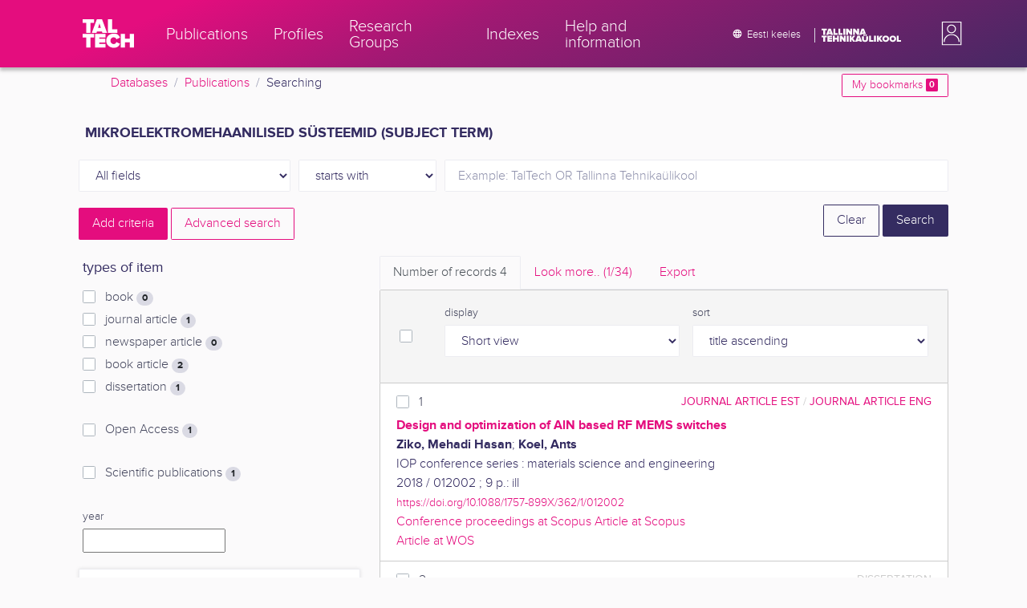

--- FILE ---
content_type: text/html; charset=utf-8
request_url: https://ws.lib.ttu.ee/publikatsioonid/en/Publ/Search/Index?RegisterId=154575
body_size: 14968
content:
<!DOCTYPE html>
<html lang="en">

<head>
    <meta charset="utf-8" />
    <link rel="shortcut icon" href="/publikatsioonid/Content/Images/favicon.ico" />
    <meta name="viewport" content="width=device-width, initial-scale=1.0" />
    <title>Searching - TalTech Research Portal</title>
    <link href="/publikatsioonid/Content/Css/taltech.min.css" rel="stylesheet" />
    <link href="/publikatsioonid/Content/css/css-bundle?v=v56d3YphUyD-OcndAzW0ELvXks37NTcPHfd1kaAQWbk1" rel="stylesheet"/>

    <link href="/publikatsioonid/Content/Plugins/colorbox/colorbox.css" rel="stylesheet" />



        <meta name="robots" content="noindex, follow" />


<!-- Google tag (gtag.js) --><script async src="https://www.googletagmanager.com/gtag/js?id=G-92G80HVD20"></script><script>window.dataLayer = window.dataLayer || [];function gtag(){dataLayer.push(arguments);}gtag('js', new Date());gtag('config', 'G-92G80HVD20');</script></head>
<body class="">
    <div id="wrap">
<header class="tt-mobile-header tt-header tt-header--mobile ">
    <div class="tt-mobile-header__inner">
        <button type="button" class="tt-mobile-header__toggle" id="mobile-header-nav-button">
            <span>Toggle navigation</span>
        </button>
        <div class="tt-mobile-header__brand">
            <a aria-current="page" class="tt-link tt-logo tt-logo--gradient tt-logo--md tt-link--active" target="_self" aria-label="TalTech" href="/publikatsioonid/">
                <span class="tt-link__content"><span class="tt-link__text"><svg xmlns="http://www.w3.org/2000/svg" viewBox="0 0 80 48" width="1em" height="1em"><defs><linearGradient id="logo_gradient" x1="33" y1="-5" x2="46" y2="53" gradientUnits="userSpaceOnUse"><stop offset="0" stop-color="#d263cc"></stop><stop offset="0.08" stop-color="#d051b7"></stop><stop offset="0.23" stop-color="#cd3596"></stop><stop offset="0.31" stop-color="#cc2a89"></stop><stop offset="0.49" stop-color="#cc2a89"></stop><stop offset="0.72" stop-color="#cc2a89"></stop><stop offset="0.85" stop-color="#bb398d"></stop><stop offset="0.87" stop-color="#b93b8d"></stop><stop offset="1" stop-color="#9d5c96"></stop></linearGradient></defs><path id="tt-logo-svg" fill="url(#logo_gradient)" d="M5.74 23.13V7.29H0V1.61h17.93v5.68h-5.71v15.84zm25.06 0l-.8-2.51h-7.7l-.77 2.51h-7.31l7.89-21.52h8.15l7.89 21.52zM26.18 8l-2.11 6.94h4.23zm13.14 15.13V1.61h6.48v15.84h8.11v5.68zM5.74 46V30.16H0v-5.68h17.93v5.68h-5.71V46zm13.67 0V24.48h16.24v5.68h-9.76v2.13h9.53V38h-9.53v2.35h9.76V46zm17.34-10.74c0-6.65 5.07-11.14 11.77-11.14a10 10 0 019.72 6.27L52.66 33a4.54 4.54 0 00-4.14-3.13 5.14 5.14 0 00-5.2 5.39 5.14 5.14 0 005.2 5.39 4.55 4.55 0 004.14-3.13l5.58 2.58a10.09 10.09 0 01-9.72 6.29c-6.7 0-11.77-4.52-11.77-11.13zM73.52 46v-8.22h-7.67V46h-6.48V24.48h6.48v7.62h7.67v-7.62H80V46z"></path></svg></span></span>
            </a>
        </div>
        <div>
            <div class="tt-search" style="width: 2rem">
                
                
            </div>
        </div>
    </div>
    <div role="dialog" class="tt-mobile-header__nav" id="mobile-header-nav">
        <div class="tt-mobile-dropdown">
            <ul class="tt-mobile-dropdown__nav">
                <li>
                    <a class="tt-link tt-link--styled tt-mobile-dropdown__link" label="Publications" target="_self" href="/publikatsioonid/en/Publ/Search/Index">
                        <span class="tt-link__content"><span class="tt-link__text">Publications</span></span>
                    </a>
                </li>
                <li>
                    <a class="tt-link tt-link--styled tt-mobile-dropdown__link" label="Profiles" target="_self" href="/publikatsioonid/en/ISIK?ItemTypes=8">
                        <span class="tt-link__content"><span class="tt-link__text">Profiles</span></span>
                    </a>
                </li>
                <li>
                    <a class="tt-link tt-link--styled tt-mobile-dropdown__link" label="Research Groups" target="_self" href="/publikatsioonid/en/ISIK?ItemTypes=9">
                        <span class="tt-link__content"><span class="tt-link__text">Research Groups</span></span>
                    </a>
                </li>
                <li>
                    <a class="tt-link tt-link--styled tt-mobile-dropdown__link" label="Indexes" target="_self" href="/publikatsioonid/en/Publ/Register">
                        <span class="tt-link__content"><span class="tt-link__text">Indexes</span></span>
                    </a>
                </li>
                <li>
                    <a class="tt-link tt-link--styled tt-mobile-dropdown__link" label="Help and information" target="_self" href="/publikatsioonid/en/Publ/home/Faq">
                        <span class="tt-link__content"><span class="tt-link__text">Help and information</span></span>
                    </a>
                </li>
                <li>

                            <a href="/publikatsioonid/et/Publ/Search/Index?RegisterId=154575" class="tt-btn tt-profile__link btn btn-link">
                                <span class="tt-icon tt-icon--padding-right tt-icon--padding-md">
                                    <svg width="1em" height="1em" viewBox="0 0 24 24" xmlns="http://www.w3.org/2000/svg" class="tt-icon__svg">
                                        <path d="M12.004 4C16.424 4 20 7.58 20 12s-3.576 8-7.996 8a8.001 8.001 0 110-16zM12 5.628A11.079 11.079 0 0010.472 8.8h3.056A11.079 11.079 0 0012 5.628zm6.192 7.972A6.403 6.403 0 0018.4 12c0-.552-.076-1.088-.208-1.6h-2.7c.064.524.108 1.056.108 1.6s-.044 1.076-.112 1.6h2.704zm-.652 1.6h-2.36c-.26 1-.624 1.96-1.104 2.852A6.413 6.413 0 0017.54 15.2zm-2.36-6.4h2.36a6.413 6.413 0 00-3.464-2.852c.48.892.844 1.852 1.104 2.852zM12 18.372a11.293 11.293 0 001.528-3.172h-3.056A11.293 11.293 0 0012 18.372zM10.128 13.6h3.744c.076-.524.128-1.056.128-1.6s-.052-1.076-.128-1.6h-3.744A11.116 11.116 0 0010 12c0 .544.052 1.076.128 1.6zM6.464 8.8h2.36c.26-1 .624-1.96 1.104-2.848A6.406 6.406 0 006.464 8.8zm3.46 9.248A12.782 12.782 0 018.82 15.2H6.46a6.435 6.435 0 003.464 2.848zM8.512 13.6A13.153 13.153 0 018.4 12c0-.544.044-1.076.112-1.6h-2.7A6.404 6.404 0 005.6 12c0 .552.076 1.088.212 1.6h2.7z"></path>
                                    </svg>
                                </span>
                                <span class="btn__content">
                                    <span class="btn__text">Eesti keeles</span>
                                </span>
                            </a>
                </li>
            </ul>
            <div class="tt-profile tt-profile--open">
                <div class="tt-profile__nav">
                        <div class="tt-profile__actions">
                            <a href="/publikatsioonid/Intranet/Authenticate" class="tt-btn tt-profile__link btn btn-link">
                                <span class="tt-icon tt-icon--padding-right tt-icon--padding-md">
                                    <svg width="1em" height="1em" viewBox="0 0 24 24" xmlns="http://www.w3.org/2000/svg" class="tt-icon__svg"><path d="M14.905 15.889v1.555c0 .413-.16.809-.447 1.1a1.508 1.508 0 01-1.077.456H6.524c-.404 0-.792-.164-1.078-.456a1.572 1.572 0 01-.446-1.1V6.556c0-.413.16-.809.446-1.1A1.508 1.508 0 016.524 5h6.857c.404 0 .792.164 1.077.456.286.291.447.687.447 1.1V8.11H13.38V6.556H6.524v10.888h6.857V15.89h1.524zm1.905-8.167l-1.078 1.1 2.351 2.4h-7.75v1.556h7.75l-2.35 2.4 1.076 1.1L21 12l-4.19-4.278z"></path></svg>
                                </span><span class="btn__content"><span class="btn__text">Intranet</span></span>
                            </a>
                        </div>
                </div>
            </div>
        </div>
    </div>
</header>


<header class="tt-desktop-header tt-header tt-header--desktop">
    <nav class="tt-level2">
        <div class="tt-level2__inner">
            <div class="tt-level2__brand">
                <a aria-current="page" class="tt-link tt-logo tt-logo--white tt-logo--sm" target="_self" aria-label="TalTech" href="/publikatsioonid">
                    <span class="tt-link__content"><span class="tt-link__text"><svg xmlns="http://www.w3.org/2000/svg" viewBox="0 0 80 48" width="1em" height="1em"><defs><linearGradient id="logo_gradient" x1="33" y1="-5" x2="46" y2="53" gradientUnits="userSpaceOnUse"><stop offset="0" stop-color="#d263cc"></stop><stop offset="0.08" stop-color="#d051b7"></stop><stop offset="0.23" stop-color="#cd3596"></stop><stop offset="0.31" stop-color="#cc2a89"></stop><stop offset="0.49" stop-color="#cc2a89"></stop><stop offset="0.72" stop-color="#cc2a89"></stop><stop offset="0.85" stop-color="#bb398d"></stop><stop offset="0.87" stop-color="#b93b8d"></stop><stop offset="1" stop-color="#9d5c96"></stop></linearGradient></defs><path id="tt-logo-svg" fill="url(#logo_gradient)" d="M5.74 23.13V7.29H0V1.61h17.93v5.68h-5.71v15.84zm25.06 0l-.8-2.51h-7.7l-.77 2.51h-7.31l7.89-21.52h8.15l7.89 21.52zM26.18 8l-2.11 6.94h4.23zm13.14 15.13V1.61h6.48v15.84h8.11v5.68zM5.74 46V30.16H0v-5.68h17.93v5.68h-5.71V46zm13.67 0V24.48h16.24v5.68h-9.76v2.13h9.53V38h-9.53v2.35h9.76V46zm17.34-10.74c0-6.65 5.07-11.14 11.77-11.14a10 10 0 019.72 6.27L52.66 33a4.54 4.54 0 00-4.14-3.13 5.14 5.14 0 00-5.2 5.39 5.14 5.14 0 005.2 5.39 4.55 4.55 0 004.14-3.13l5.58 2.58a10.09 10.09 0 01-9.72 6.29c-6.7 0-11.77-4.52-11.77-11.13zM73.52 46v-8.22h-7.67V46h-6.48V24.48h6.48v7.62h7.67v-7.62H80V46z"></path></svg></span></span>
                </a>
            </div>
            <div class="tt-level2__nav">
                    <div class="tt-level2__item">
                        <a class="tt-link tt-link--styled tt-level2__link" label="Publications" target="_self" href="/publikatsioonid/en/Publ/Search/Index">
                            <span class="tt-link__content"><span class="tt-link__text">Publications</span></span>
                        </a>
                    </div>
                    <div class="tt-level2__item">
                        <a class="tt-link tt-link--styled tt-level2__link" label="Profiles" target="_self" href="/publikatsioonid/en/ISIK?ItemTypes=8">
                            <span class="tt-link__content"><span class="tt-link__text">Profiles</span></span>
                        </a>
                    </div>
                    <div class="tt-level2__item">
                        <a class="tt-link tt-link--styled tt-level2__link" label="Research Groups" target="_self" href="/publikatsioonid/en/ISIK?ItemTypes=9">
                            <span class="tt-link__content"><span class="tt-link__text">Research Groups</span></span>
                        </a>
                    </div>
                    <div class="tt-level2__item">
                        <a class="tt-link tt-link--styled tt-level2__link" label="Indexes" target="_self" href="/publikatsioonid/en/Publ/Register">
                            <span class="tt-link__content"><span class="tt-link__text">Indexes</span></span>
                        </a>
                    </div>
                    <div class="tt-level2__item">
                        <a class="tt-link tt-link--styled tt-level2__link" label="Help and information" target="_self" href="/publikatsioonid/en/Publ/Home/Faq">
                            <span class="tt-link__content"><span class="tt-link__text">Help and information</span></span>
                        </a>
                    </div>
            </div>
            <div class="tt-level2__brand-long">
                <div class="language-selection">

                            <a href="/publikatsioonid/et/Publ/Search/Index?RegisterId=154575" rel="alternate" hreflang="et" class="tt-btn tt-profile__link btn btn-link text-white">
                                <span class="tt-icon tt-icon--padding-right tt-icon--padding-md">
                                    <svg width="1em" height="1em" viewBox="0 0 24 24" xmlns="http://www.w3.org/2000/svg" class="tt-icon__svg"><path d="M12.004 4C16.424 4 20 7.58 20 12s-3.576 8-7.996 8a8.001 8.001 0 110-16zM12 5.628A11.079 11.079 0 0010.472 8.8h3.056A11.079 11.079 0 0012 5.628zm6.192 7.972A6.403 6.403 0 0018.4 12c0-.552-.076-1.088-.208-1.6h-2.7c.064.524.108 1.056.108 1.6s-.044 1.076-.112 1.6h2.704zm-.652 1.6h-2.36c-.26 1-.624 1.96-1.104 2.852A6.413 6.413 0 0017.54 15.2zm-2.36-6.4h2.36a6.413 6.413 0 00-3.464-2.852c.48.892.844 1.852 1.104 2.852zM12 18.372a11.293 11.293 0 001.528-3.172h-3.056A11.293 11.293 0 0012 18.372zM10.128 13.6h3.744c.076-.524.128-1.056.128-1.6s-.052-1.076-.128-1.6h-3.744A11.116 11.116 0 0010 12c0 .544.052 1.076.128 1.6zM6.464 8.8h2.36c.26-1 .624-1.96 1.104-2.848A6.406 6.406 0 006.464 8.8zm3.46 9.248A12.782 12.782 0 018.82 15.2H6.46a6.435 6.435 0 003.464 2.848zM8.512 13.6A13.153 13.153 0 018.4 12c0-.544.044-1.076.112-1.6h-2.7A6.404 6.404 0 005.6 12c0 .552.076 1.088.212 1.6h2.7z"></path></svg>
                                </span><span class="btn__content"><span class="btn__text text-nowrap">Eesti keeles</span></span>
                            </a>
                </div>
                <div class="d-none d-lg-inline-block">
                    <svg viewBox="0 0 108 18" xmlns="http://www.w3.org/2000/svg" width="6.75em" height="1.125em"><path d="M2.244 8.325v-6.13H0V0h7.012v2.195H4.78v6.13H2.244zm10.502 0l-.301-.975H9.432l-.3.975H6.25L9.336 0h3.202l3.086 8.325h-2.878zM10.94 2.469l-.842 2.692h1.655l-.813-2.692zm5.13 5.856V0h2.533v6.13h3.173v2.195H16.07zm6.72 0V0h2.536v6.13h3.173v2.195H22.79zM32.047 0h-2.533v8.325h2.533V0zm6.976 8.325l-3.086-4.218v4.218h-2.533V0h2.607l2.91 3.944V0h2.536v8.325h-2.434zm9.407 0l-3.086-4.218v4.218h-2.532V0h2.609l2.91 3.944V0h2.533v8.325h-2.433zm9.071-.975h-3.013l-.3.975h-2.883L54.392 0h3.202l2.73 7.366-2.823-.016zm-1.505-4.881l-.83 2.692h1.656l-.826-2.692zM2.244 17.85v-6.13H0V9.525h7.012v2.195H4.78v6.13H2.245zm5.671 0V9.525h6.349v2.195h-3.817v.826h3.727v2.195h-3.727v.91h3.817v2.199h-6.35zm13.009 0v-3.183h-3v3.183H15.39V9.525h2.533v2.947h3V9.525h2.533v8.325h-2.533zm9.506 0l-3.087-4.218v4.218h-2.532V9.525h2.61l2.91 3.945V9.525h2.532v8.325H30.43zm6.32-8.324h-2.533v8.324h2.533V9.526zm6.238 8.324l-1.883-2.934-.464.624v2.31h-2.533V9.525h2.533v3.12l2.196-3.12h3.1l-3.164 3.868 3.301 4.457h-3.086z" fill="#FBFAFB"></path><path d="M52.106 17.85l-.301-.975h-3.01l-.3.975h-2.882l3.083-8.325h3.202l3.083 8.325h-2.875zM50.3 11.994l-.82 2.686h1.659l-.839-2.686zm4.623 2.434v-3.97h2.562v3.884c0 .8.525 1.434 1.565 1.434s1.556-.637 1.556-1.434v-3.884h2.562v3.957c0 2.074-1.303 3.584-4.127 3.584s-4.118-1.51-4.118-3.571zm2.82-4.46a1.121 1.121 0 01-1.032-.687 1.106 1.106 0 01.244-1.212 1.12 1.12 0 011.824 1.217 1.1 1.1 0 01-1.035.682zm2.71 0a1.122 1.122 0 01-1.024-.696 1.106 1.106 0 01.252-1.208 1.12 1.12 0 011.817 1.224 1.1 1.1 0 01-.613.602 1.113 1.113 0 01-.432.078zm4.095 7.882V9.525h2.536v6.127h3.173v2.198h-5.709zm9.257-8.324h-2.533v8.324h2.533V9.526zm6.236 8.324l-1.883-2.934-.464.624v2.31h-2.533V9.525h2.533v3.12l2.193-3.12h3.1l-3.16 3.868 3.297 4.457h-3.083z" fill="#FBFAFB"></path><path d="M82.626 13.693c0-2.549 1.995-4.304 4.579-4.304 2.583 0 4.578 1.746 4.578 4.304S89.788 18 87.205 18c-2.584 0-4.579-1.749-4.579-4.307zm6.586 0c0-1.16-.79-2.083-2.007-2.083s-2.008.923-2.008 2.083.79 2.084 2.008 2.084c1.216 0 2.007-.924 2.007-2.084zm3.022 0c0-2.549 1.995-4.304 4.579-4.304 2.583 0 4.579 1.746 4.579 4.304S99.396 18 96.812 18c-2.583 0-4.578-1.749-4.578-4.307zm6.583 0c0-1.16-.788-2.083-2.005-2.083-1.216 0-2.007.923-2.007 2.083s.79 2.084 2.007 2.084 2.005-.924 2.005-2.084zm3.473 4.157V9.525h2.535v6.127h3.173v2.198h-5.708z" fill="#FBFAFB"></path></svg>
                </div>
            </div>
            <div class="tt-profile">

    <div role="button" tabindex="0" class="tt-profile__user" aria-haspopup="true" aria-expanded="false" id="intranet-menu-link" data-toggle="collapse" href="#intranet-menu">
        <div class="tt-profile__names d-md-none d-lg-block">
            <p class="tt-profile__first-name"></p>
            <p class="tt-profile__last-name"></p>
        </div>
        <div class="tt-profile__avatar"><img alt="" role="presentation" src="/publikatsioonid/Content/css/avatar_placeholder.svg" class="tt-profile__img"></div>
    </div>
    <div class="tt-profile__nav collapse collapsed" id="intranet-menu">
        <div class="tt-profile__actions">
            <a href="/publikatsioonid/Intranet/Authenticate" class="tt-btn tt-profile__link btn btn-link">
                <span class="tt-icon tt-icon--padding-right tt-icon--padding-md">
                    <svg width="1em" height="1em" viewBox="0 0 24 24" xmlns="http://www.w3.org/2000/svg" class="tt-icon__svg"><path d="M14.905 15.889v1.555c0 .413-.16.809-.447 1.1a1.508 1.508 0 01-1.077.456H6.524c-.404 0-.792-.164-1.078-.456a1.572 1.572 0 01-.446-1.1V6.556c0-.413.16-.809.446-1.1A1.508 1.508 0 016.524 5h6.857c.404 0 .792.164 1.077.456.286.291.447.687.447 1.1V8.11H13.38V6.556H6.524v10.888h6.857V15.89h1.524zm1.905-8.167l-1.078 1.1 2.351 2.4h-7.75v1.556h7.75l-2.35 2.4 1.076 1.1L21 12l-4.19-4.278z"></path></svg>
                </span>
                <span class="btn__content">
                    <span class="btn__text">Intranet</span>
                </span>
            </a>
        </div>
    </div>

            </div>
        </div>
    </nav>
        <div class="container">
            <div class="row">
                <div class="col">
                    <div class="row breadcrumb-bar">
                        <div class="breadcrumb col">
                                    <div class="breadcrumb-item"><a href="/publikatsioonid/en/Publ">Databases</a></div>
                                    <div class="breadcrumb-item"><a href="/publikatsioonid/en/Publ/Search/Index">Publications</a></div>
                                    <div class="breadcrumb-item">Searching</div>
                        </div>
                    </div>
                </div>
                <div class="col-2 text-right">
                    <div class="mt-2">
                        <a class="btn btn-sm btn-outline-secondary"
                           href="/publikatsioonid/en/Publ/Search/Index?BookmarkLimit=True">
                            My bookmarks
                            <span class="badge badge-secondary" id="bookmark-count">0</span>
                        </a>
                    </div>
                </div>
            </div>

        </div>
</header>

        <main role="main">
            

<div class="container">

    <form id="search-form" data-stats-url="/publikatsioonid/en/Publ/Search/Statistics">
    <div class="p-2 list-heading">
        <h3>mikroelektromehaanilised süsteemid (subject term)</h3>
        <input data-val="true" data-val-number="The field RegisterId must be a number." id="RegisterId" name="RegisterId" type="hidden" value="154575" />
    </div>



<input type="hidden" id="autocomplete-url" value="/publikatsioonid/en/Publ/Search/Autocomplete" />
    <div class="form-row  ">
        <div class="form-group  col-sm-3 col-12 js-field-filter">
            <select class="form-control  js-field" name="Field">
                <option value="00">All fields</option>
                    <option value="S11" >Source search</option>
                    <option value="S1" >Author search</option>
                    <option value="S3" >Subject term search</option>
                    <option value="S2" >Title search</option>
                            </select>
        </div>



        <div class="form-group col-sm-2 d-none d-sm-block">
            <select class="form-control" name="Match">
                    <option value="0" selected>starts with</option>
                    <option value="1" >containes</option>
                    <option value="3" >exact match</option>
            </select>
        </div>
        <div class="form-group col-sm-7 col-12">
            <div class="input-group">
                <input type="search" name="Query" placeholder="Example: TalTech OR Tallinna Tehnika&#252;likool" class="form-control js-typeahead" data-provide="typeahead" autocomplete="off" />
            </div>

        </div>
    </div>
    <div class="form-row   js-search collapse">
        <div class="form-group  col-sm-3 col-12 js-field-filter">
            <select class="form-control  js-field" name="Field">
                <option value="00">All fields</option>
                    <option value="S11" >Source search</option>
                    <option value="S1" >Author search</option>
                    <option value="S3" >Subject term search</option>
                    <option value="S2" >Title search</option>
                            </select>
        </div>



        <div class="form-group col-sm-2 d-none d-sm-block">
            <select class="form-control" name="Match">
                    <option value="0" selected>starts with</option>
                    <option value="1" >containes</option>
                    <option value="3" >exact match</option>
            </select>
        </div>
        <div class="form-group col-sm-7 col-12">
            <div class="input-group">
                <input type="search" name="Query" placeholder="Example: TalTech OR Tallinna Tehnika&#252;likool" class="form-control js-typeahead" data-provide="typeahead" autocomplete="off" />
                    <div class="input-group-append">
                        <span class="btn btn-secondary js-search-remove">
                            &#8212;
                        </span>
                    </div>
            </div>

        </div>
    </div>
    <div class="form-row   js-search collapse">
        <div class="form-group  col-sm-3 col-12 js-field-filter">
            <select class="form-control  js-field" name="Field">
                <option value="00">All fields</option>
                    <option value="S11" >Source search</option>
                    <option value="S1" >Author search</option>
                    <option value="S3" >Subject term search</option>
                    <option value="S2" >Title search</option>
                            </select>
        </div>



        <div class="form-group col-sm-2 d-none d-sm-block">
            <select class="form-control" name="Match">
                    <option value="0" selected>starts with</option>
                    <option value="1" >containes</option>
                    <option value="3" >exact match</option>
            </select>
        </div>
        <div class="form-group col-sm-7 col-12">
            <div class="input-group">
                <input type="search" name="Query" placeholder="Example: TalTech OR Tallinna Tehnika&#252;likool" class="form-control js-typeahead" data-provide="typeahead" autocomplete="off" />
                    <div class="input-group-append">
                        <span class="btn btn-secondary js-search-remove">
                            &#8212;
                        </span>
                    </div>
            </div>

        </div>
    </div>
    <div class="form-row   js-search collapse">
        <div class="form-group  col-sm-3 col-12 js-field-filter">
            <select class="form-control  js-field" name="Field">
                <option value="00">All fields</option>
                    <option value="S11" >Source search</option>
                    <option value="S1" >Author search</option>
                    <option value="S3" >Subject term search</option>
                    <option value="S2" >Title search</option>
                            </select>
        </div>



        <div class="form-group col-sm-2 d-none d-sm-block">
            <select class="form-control" name="Match">
                    <option value="0" selected>starts with</option>
                    <option value="1" >containes</option>
                    <option value="3" >exact match</option>
            </select>
        </div>
        <div class="form-group col-sm-7 col-12">
            <div class="input-group">
                <input type="search" name="Query" placeholder="Example: TalTech OR Tallinna Tehnika&#252;likool" class="form-control js-typeahead" data-provide="typeahead" autocomplete="off" />
                    <div class="input-group-append">
                        <span class="btn btn-secondary js-search-remove">
                            &#8212;
                        </span>
                    </div>
            </div>

        </div>
    </div>
    <div class="form-row   js-search collapse">
        <div class="form-group  col-sm-3 col-12 js-field-filter">
            <select class="form-control  js-field" name="Field">
                <option value="00">All fields</option>
                    <option value="S11" >Source search</option>
                    <option value="S1" >Author search</option>
                    <option value="S3" >Subject term search</option>
                    <option value="S2" >Title search</option>
                            </select>
        </div>



        <div class="form-group col-sm-2 d-none d-sm-block">
            <select class="form-control" name="Match">
                    <option value="0" selected>starts with</option>
                    <option value="1" >containes</option>
                    <option value="3" >exact match</option>
            </select>
        </div>
        <div class="form-group col-sm-7 col-12">
            <div class="input-group">
                <input type="search" name="Query" placeholder="Example: TalTech OR Tallinna Tehnika&#252;likool" class="form-control js-typeahead" data-provide="typeahead" autocomplete="off" />
                    <div class="input-group-append">
                        <span class="btn btn-secondary js-search-remove">
                            &#8212;
                        </span>
                    </div>
            </div>

        </div>
    </div>
<div class="form-row">
    <div class="form-group col-8">
        <span class="btn btn-secondary" id="js-search-expand">Add criteria</span>
            <a href="/publikatsioonid/en/Publ/Search/Advanced?RegisterId=154575">
                <span class="btn btn-outline-secondary my-1" id="js-search-expand">Advanced search</span>
            </a>
        <a href="#" class="d-inline d-md-none js-search-helpers-btn">
            <span class="btn btn-outline-secondary my-1">filter</span>
        </a>
    </div>
    <div class="form-group col-4 text-right">
        <span class="d-none d-sm-inline">
            <a href="/publikatsioonid/en/Publ/Search/Index" class="btn btn-outline-primary">Clear</a>
        </span>
        <input type="submit" class="btn btn-primary" value="Search" />
    </div>
</div>
        <div class="row">
            <div class="col-md-4 col-12 d-none d-md-block" id="search-helpers">
                <div class="text-right">
                    <button type="button" class="close d-block d-md-none js-search-helpers-btn" data-dismiss="modal" aria-label="Close">
                        <span aria-hidden="true">×</span>
                    </button>
                </div>


                <div class="filter form-group">
                    <h5>types of item</h5>
                        <div class="custom-checkbox custom-control">
                            <input class="custom-control-input" type="checkbox" value="1" id="ItemTypes_0" name="ItemTypes">
                            <label class="custom-control-label" for="ItemTypes_0">
                                book <span class="badge badge-pill badge-light" id="itemtype-stats-1">..</span>
                            </label>
                        </div>
                        <div class="custom-checkbox custom-control">
                            <input class="custom-control-input" type="checkbox" value="2" id="ItemTypes_1" name="ItemTypes">
                            <label class="custom-control-label" for="ItemTypes_1">
                                journal article <span class="badge badge-pill badge-light" id="itemtype-stats-2">..</span>
                            </label>
                        </div>
                        <div class="custom-checkbox custom-control">
                            <input class="custom-control-input" type="checkbox" value="3" id="ItemTypes_2" name="ItemTypes">
                            <label class="custom-control-label" for="ItemTypes_2">
                                newspaper article <span class="badge badge-pill badge-light" id="itemtype-stats-3">..</span>
                            </label>
                        </div>
                        <div class="custom-checkbox custom-control">
                            <input class="custom-control-input" type="checkbox" value="4" id="ItemTypes_3" name="ItemTypes">
                            <label class="custom-control-label" for="ItemTypes_3">
                                book article <span class="badge badge-pill badge-light" id="itemtype-stats-4">..</span>
                            </label>
                        </div>
                        <div class="custom-checkbox custom-control">
                            <input class="custom-control-input" type="checkbox" value="5" id="ItemTypes_4" name="ItemTypes">
                            <label class="custom-control-label" for="ItemTypes_4">
                                dissertation <span class="badge badge-pill badge-light" id="itemtype-stats-5">..</span>
                            </label>
                        </div>

                </div>



                <div class="filter form-group">
                    <div class="custom-checkbox custom-control">
                        <input class="custom-control-input js-delegate" type="checkbox" value="true" id="OpenAccessOnly" name="OpenAccessOnly" data-reference="#OpenAccessOnly_">
                        <label class="custom-control-label" for="OpenAccessOnly">
                            Open Access <span class="badge badge-pill badge-light" id="openaccess-stats">..</span>
                        </label>
                    </div>
                </div>

                <div class="filter form-group">
                    <div class="custom-checkbox custom-control">
                        <input class="custom-control-input" type="checkbox" value="true" id="ScientificPublication" name="ScientificPublication">
                        <label class="custom-control-label" for="ScientificPublication">
                            Scientific publications <span class="badge badge-pill badge-light" id="scientificpublication-stats">..</span>
                        </label>
                    </div>
                </div>

                <div class="filter form-group">
                    <div>
                        <label for="Year">
                            year
                        </label>
                        <br />
                        <input type="text" name="Year" id="Year" data-toggle="tooltip" data-html="true" data-placement="top" title="&lt;ul&gt;
	&lt;li&gt;
		List: &#39;2000,2005&#39;&lt;/li&gt;
	&lt;li&gt;
		Range: &#39;2000-2002&#39;&lt;/li&gt;
	&lt;li&gt;
		From: &#39;2000-&#39;&lt;/li&gt;
	&lt;li&gt;
		To: &#39;-2000&#39;&lt;/li&gt;
&lt;/ul&gt;
E.g. &#39;2002,2005,2010-2012&#39;" />

                    </div>
                </div>
                <div>
<div class="filter form-group card">
    <div class="card-body js-filter">
        <div class="card-title">
            <div class="row">
                <div class="col">
                    <a class="collapsed" data-toggle="collapse" href="#quick-filter-6">
                        year of publication
                        <span class="tt-icon">
                            <svg width="1em" height="1em" viewBox="0 0 24 24" xmlns="http://www.w3.org/2000/svg" class="tt-icon__svg">
                                <path fill-rule="evenodd" clip-rule="evenodd" d="M12 14.42l6.414-6.159a.941.941 0 011.326.024.92.92 0 01-.024 1.306L12 17 4.284 9.591a.92.92 0 01-.024-1.306.941.941 0 011.326-.024L12 14.421z"></path>
                            </svg>
                        </span>
                    </a>
                </div>

            </div>
        </div>
        <div class="js-quickregister collapse js-quickregister-show" id="quick-filter-6" data-url="/publikatsioonid/en/Publ/Search/GetRelatedRegister/6?RegisterId=154575">
                <div id="quick-filter-load-6">
                    <div class="Loading"></div>
                    Loading..
                </div>
        </div>
    </div>
</div><div class="filter form-group card">
    <div class="card-body js-filter">
        <div class="card-title">
            <div class="row">
                <div class="col">
                    <a class="collapsed" data-toggle="collapse" href="#quick-filter-1">
                        author
                        <span class="tt-icon">
                            <svg width="1em" height="1em" viewBox="0 0 24 24" xmlns="http://www.w3.org/2000/svg" class="tt-icon__svg">
                                <path fill-rule="evenodd" clip-rule="evenodd" d="M12 14.42l6.414-6.159a.941.941 0 011.326.024.92.92 0 01-.024 1.306L12 17 4.284 9.591a.92.92 0 01-.024-1.306.941.941 0 011.326-.024L12 14.421z"></path>
                            </svg>
                        </span>
                    </a>
                </div>

            </div>
        </div>
        <div class="js-quickregister collapse js-quickregister-show" id="quick-filter-1" data-url="/publikatsioonid/en/Publ/Search/GetRelatedRegister/1?RegisterId=154575">
                <div id="quick-filter-load-1">
                    <div class="Loading"></div>
                    Loading..
                </div>
        </div>
    </div>
</div><div class="filter form-group card">
    <div class="card-body js-filter">
        <div class="card-title">
            <div class="row">
                <div class="col">
                    <a class="collapsed" data-toggle="collapse" href="#quick-filter-15">
                        TalTech department
                        <span class="tt-icon">
                            <svg width="1em" height="1em" viewBox="0 0 24 24" xmlns="http://www.w3.org/2000/svg" class="tt-icon__svg">
                                <path fill-rule="evenodd" clip-rule="evenodd" d="M12 14.42l6.414-6.159a.941.941 0 011.326.024.92.92 0 01-.024 1.306L12 17 4.284 9.591a.92.92 0 01-.024-1.306.941.941 0 011.326-.024L12 14.421z"></path>
                            </svg>
                        </span>
                    </a>
                </div>

            </div>
        </div>
        <div class="js-quickregister collapse js-quickregister-show" id="quick-filter-15" data-url="/publikatsioonid/en/Publ/Search/GetRelatedRegister/15?RegisterId=154575">
                <div id="quick-filter-load-15">
                    <div class="Loading"></div>
                    Loading..
                </div>
        </div>
    </div>
</div><div class="filter form-group card">
    <div class="card-body js-filter">
        <div class="card-title">
            <div class="row">
                <div class="col">
                    <a class="collapsed" data-toggle="collapse" href="#quick-filter-11">
                        subject term
                        <span class="tt-icon">
                            <svg width="1em" height="1em" viewBox="0 0 24 24" xmlns="http://www.w3.org/2000/svg" class="tt-icon__svg">
                                <path fill-rule="evenodd" clip-rule="evenodd" d="M12 14.42l6.414-6.159a.941.941 0 011.326.024.92.92 0 01-.024 1.306L12 17 4.284 9.591a.92.92 0 01-.024-1.306.941.941 0 011.326-.024L12 14.421z"></path>
                            </svg>
                        </span>
                    </a>
                </div>

            </div>
        </div>
        <div class="js-quickregister collapse js-quickregister-show" id="quick-filter-11" data-url="/publikatsioonid/en/Publ/Search/GetRelatedRegister/11?RegisterId=154575">
                <div id="quick-filter-load-11">
                    <div class="Loading"></div>
                    Loading..
                </div>
        </div>
    </div>
</div><div class="filter form-group card">
    <div class="card-body js-filter">
        <div class="card-title">
            <div class="row">
                <div class="col">
                    <a class="collapsed" data-toggle="collapse" href="#quick-filter-12">
                        series
                        <span class="tt-icon">
                            <svg width="1em" height="1em" viewBox="0 0 24 24" xmlns="http://www.w3.org/2000/svg" class="tt-icon__svg">
                                <path fill-rule="evenodd" clip-rule="evenodd" d="M12 14.42l6.414-6.159a.941.941 0 011.326.024.92.92 0 01-.024 1.306L12 17 4.284 9.591a.92.92 0 01-.024-1.306.941.941 0 011.326-.024L12 14.421z"></path>
                            </svg>
                        </span>
                    </a>
                </div>

            </div>
        </div>
        <div class="js-quickregister collapse " id="quick-filter-12" data-url="/publikatsioonid/en/Publ/Search/GetRelatedRegister/12?RegisterId=154575">
                <div id="quick-filter-load-12">
                    <div class="Loading"></div>
                    Loading..
                </div>
        </div>
    </div>
</div><div class="filter form-group card">
    <div class="card-body js-filter">
        <div class="card-title">
            <div class="row">
                <div class="col">
                    <a class="collapsed" data-toggle="collapse" href="#quick-filter-13">
                        name of the person
                        <span class="tt-icon">
                            <svg width="1em" height="1em" viewBox="0 0 24 24" xmlns="http://www.w3.org/2000/svg" class="tt-icon__svg">
                                <path fill-rule="evenodd" clip-rule="evenodd" d="M12 14.42l6.414-6.159a.941.941 0 011.326.024.92.92 0 01-.024 1.306L12 17 4.284 9.591a.92.92 0 01-.024-1.306.941.941 0 011.326-.024L12 14.421z"></path>
                            </svg>
                        </span>
                    </a>
                </div>

            </div>
        </div>
        <div class="js-quickregister collapse " id="quick-filter-13" data-url="/publikatsioonid/en/Publ/Search/GetRelatedRegister/13?RegisterId=154575">
                <div id="quick-filter-load-13">
                    <div class="Loading"></div>
                    Loading..
                </div>
        </div>
    </div>
</div><div class="filter form-group card">
    <div class="card-body js-filter">
        <div class="card-title">
            <div class="row">
                <div class="col">
                    <a class="collapsed" data-toggle="collapse" href="#quick-filter-16">
                        keyword
                        <span class="tt-icon">
                            <svg width="1em" height="1em" viewBox="0 0 24 24" xmlns="http://www.w3.org/2000/svg" class="tt-icon__svg">
                                <path fill-rule="evenodd" clip-rule="evenodd" d="M12 14.42l6.414-6.159a.941.941 0 011.326.024.92.92 0 01-.024 1.306L12 17 4.284 9.591a.92.92 0 01-.024-1.306.941.941 0 011.326-.024L12 14.421z"></path>
                            </svg>
                        </span>
                    </a>
                </div>

            </div>
        </div>
        <div class="js-quickregister collapse " id="quick-filter-16" data-url="/publikatsioonid/en/Publ/Search/GetRelatedRegister/16?RegisterId=154575">
                <div id="quick-filter-load-16">
                    <div class="Loading"></div>
                    Loading..
                </div>
        </div>
    </div>
</div>                            <div class="form-group col-12 text-right">
                                <span class="d-none d-sm-inline">
                                    <a href="/publikatsioonid/en/Publ/Search/Index" class="btn btn-outline-primary">Clear</a>
                                </span>
                                <input type="submit" class="btn btn-primary" value="Search" />
                            </div>

                </div>
            </div>
            <div class="col ">
<div>
    <ul class="nav nav-tabs ml-2">
        <li class="nav-item">
            <a class="nav-link active" id="records-tab" data-toggle="tab" href="#records" role="tab" aria-controls="home" aria-selected="true">
                Number of records
                <span class="d-block d-sm-inline">
                    4
                </span>
            </a>
        </li>
        <li class="nav-item">
            <a class="nav-link " id="registers-tab" data-toggle="tab" href="#registers" role="tab" aria-controls="home" aria-selected="true">
                Look more..
                    <span class="d-block d-sm-inline">
                        (1/34)
                    </span>
            </a>
        </li>
        <li class="nav-item">
            <a class="nav-link " id="export-tab" data-toggle="tab" href="#export" role="tab" aria-controls="home" aria-selected="true">Export</a>
        </li>

    </ul>
    <div class="tab-content" id="itemTabContent">
        <div class="tab-pane show" id="export" role="tabpanel" aria-labelledby="contact-tab">
            <ul class="list-group">
                <li class="list-group-item" style="background-color: #f5f5f5">
                    <div class="font-weight-bold">
                        export all inquiry results
                            <span>(4)</span>
                    </div>
                </li>
                <li class="list-group-item">
                    <div class="row">
                        <div class="col-4">
                            <a href="/publikatsioonid/en/Publ/Search/Download/TXT?RegisterId=154575" rel="nofollow" class="btn btn-outline-dark btn-block">Save TXT fail</a>
                        </div>
                        <div class="col-4">
                            
                        </div>
                        <div class="col-4">
                            <a href="/publikatsioonid/en/Publ/Search/Print?RegisterId=154575" class="btn btn-outline-dark btn-block" rel="nofollow">print</a>
                        </div>
                    </div>
                </li>

                    <li class="list-group-item" style="background-color: #f5f5f5">
                        Open for editing with marked entries <a class="btn btn-sm btn-outline-secondary" rel="nofollow" href="/publikatsioonid/en/Publ/Search/Index?BookmarkLimit=True">my bookmarks</a>
                    </li>

            </ul>
        </div>
        <div class="tab-pane show active" id="records" role="tabpanel" aria-labelledby="contact-tab">
            <ul class="list-group item-list">
                <li class="list-group-item" style="background-color: #f5f5f5">
                    <div class="row p-1">
                        <div class="col-md-1 form-group d-none d-md-block mt-auto mb-auto">
                            <div class="custom-control custom-checkbox">
                                <input type="checkbox" class="custom-control-input" id="bookmark-all" data-url="/publikatsioonid/en/Publ/Personal/AddRemove" />
                                <label for="bookmark-all" class="custom-control-label"></label>
                            </div>
                        </div>

                        <div class="col">
                            <div class="form-group">
                                <label for="Display" class="pr-1">display</label>
                                <select class="form-control mr-3" id="Display" name="ViewMode">
                                        <option value="2" >Bibliographic view</option>
                                        <option value="7" selected>Short view</option>
                                </select>
                            </div>
                        </div>
                        <div class="col">
                            <div class="form-group">
                                <label for="Sort" class="pr-1">sort</label>
                                <select class="form-control" id="Sort" name="Sort">
                                        <option value="1" >author ascending</option>
                                        <option value="-1" >author descending</option>
                                        <option value="6" >year of publication ascending</option>
                                        <option value="-6" >year of publication descending</option>
                                        <option value="2" selected>title ascending</option>
                                        <option value="-2" >title descending</option>
                                </select>
                            </div>
                        </div>
                    </div>
                </li>

                    <li class="list-group-item item-view-7">
                        <div class="row">
                            <div class="col-4 d-md-block d-none">
                                <div class="custom-control custom-checkbox">
                                    <input type="checkbox"
                                           id="bookmark_1"
                                           class="custom-control-input js-bookmark"
                                           data-itemid="1ebba96e-092f-459d-847f-767db8dea1d0"
                                           value="/publikatsioonid/en/Publ/Personal/AddRemoveBookmark/1ebba96e-092f-459d-847f-767db8dea1d0"
                                            />
                                    <label for="bookmark_1" class="custom-control-label">1</label>
                                </div>
                            </div>
                            <div class="col-8 d-md-block d-none">
                                    <div class="item-val-itemtype">
                                        <a href="/publikatsioonid/en/Publ/Item/1ebba96e-092f-459d-847f-767db8dea1d0?langVersion=et" hreflang="et">journal article EST</a>
                                        / <a href="/publikatsioonid/en/Publ/Item/1ebba96e-092f-459d-847f-767db8dea1d0?langVersion=en" hreflang="en">journal article ENG</a>
                                    </div>
                            </div>
                        </div>
                        <div class="row">

                            <div class="col-12 col-md-10 pl-2">
	                            <div>
			                            <div class="row">
				                            <div class="col">
					                            <a href="/publikatsioonid/en/Publ/Item/1ebba96e-092f-459d-847f-767db8dea1d0"><span class=" item-val item-val-2  item-reg item-reg-2 ">Design and optimization of AlN based RF MEMS switches</span></a><span class=" item-val item-val-1  item-reg item-reg-1  item-reg item-reg-18 ">Ziko, Mehadi Hasan</span>; <span class=" item-val item-val-1  item-reg item-reg-1  item-reg item-reg-18 ">Koel, Ants</span><span class=" item-val item-val-23  item-reg item-reg-4 ">IOP conference series : materials science and engineering</span><span class=" item-val item-val-3  item-reg item-reg-6 ">2018</span> / <span class=" item-val item-val-16 ">012002 ; 9 p.: ill</span> <span class=" item-val item-val-18  item-reg item-reg-34 "><a href="https://doi.org/10.1088/1757-899X/362/1/012002" target ="_blank" >https://doi.org/10.1088/1757-899X/362/1/012002</a></span> <nolink /><span class=" item-val item-val-114 "><a href="https://www.scopus.com/sourceid/19700200831" target ="_blank" >Conference proceedings at Scopus</a></span> <span class=" item-val item-val-114 "><a href="https://www.scopus.com/record/display.uri?eid=2-s2.0-85050668333&origin=inward&txGid=86b6dc783475bdf8eeb104d4168c3041" target ="_blank" >Article at Scopus</a></span> <nolink /><span class=" item-val item-val-113 "><a href="https://www.webofscience.com/wos/woscc/full-record/WOS:000447159700002" target ="_blank" >Article at WOS</a></span>
				                            </div>
			                            </div>
			                            <div class="item-val-itemtype d-md-none d-block mt-2">
					                            <span>
						                            <a href="/publikatsioonid/en/Publ/Item/1ebba96e-092f-459d-847f-767db8dea1d0?langVersion=et" hreflang="et">journal article EST</a>
						                            / <a href="/publikatsioonid/en/Publ/Item/1ebba96e-092f-459d-847f-767db8dea1d0?langVersion=en" hreflang="en">journal article ENG</a>
					                            </span>
			                            </div>
	                            </div>
                            </div>
	                            <div class="col-12 col-md-2  pt-3">
		                            <span class="__dimensions_badge_embed__ float-right float-md-none" data-doi="10.1088/1757-899X/362/1/012002" data-hide-zero-citations="true" data-legend="hover-auto" data-style="small_circle"></span>
	                            </div>
                        </div>

                    </li>
                    <li class="list-group-item item-view-7">
                        <div class="row">
                            <div class="col-4 d-md-block d-none">
                                <div class="custom-control custom-checkbox">
                                    <input type="checkbox"
                                           id="bookmark_2"
                                           class="custom-control-input js-bookmark"
                                           data-itemid="a4a10bf1-3991-496a-9e38-09295159552d"
                                           value="/publikatsioonid/en/Publ/Personal/AddRemoveBookmark/a4a10bf1-3991-496a-9e38-09295159552d"
                                            />
                                    <label for="bookmark_2" class="custom-control-label">2</label>
                                </div>
                            </div>
                            <div class="col-8 d-md-block d-none">
                                    <div class="item-val-itemtype">
                                        dissertation
                                    </div>
                            </div>
                        </div>
                        <div class="row">

                            <div class="col-12 col-md-10 pl-2">
	                            <div>
			                            <div class="row">
				                            <div class="col">
					                            <a href="/publikatsioonid/en/Publ/Item/a4a10bf1-3991-496a-9e38-09295159552d"><span class=" item-val item-val-2  item-reg item-reg-2 ">Microheating solution for molecular diagnostics devices = Mikrosoojendamine molekulaardiagnostika seadistes</span></a><span class=" item-val item-val-1  item-reg item-reg-1  item-reg item-reg-18 ">Pardy, Tamas</span><span class=" item-val item-val-3  item-reg item-reg-6 ">2018</span> <span class=" item-val item-val-18 "><a href="https://digi.lib.ttu.ee/i/?9249" target ="_blank" >https://digi.lib.ttu.ee/i/?9249</a></span> <span class=" item-val item-val-18 "><a href="https://www.ester.ee/record=b4759173*est" target ="_blank" >https://www.ester.ee/record=b4759173*est</a></span>
				                            </div>
			                            </div>
			                            <div class="item-val-itemtype d-md-none d-block mt-2">
dissertation			                            </div>
	                            </div>
                            </div>
	                            <div class="col-12 col-md-2  pt-3">
		                            
	                            </div>
                        </div>

                    </li>
                    <li class="list-group-item item-view-7">
                        <div class="row">
                            <div class="col-4 d-md-block d-none">
                                <div class="custom-control custom-checkbox">
                                    <input type="checkbox"
                                           id="bookmark_3"
                                           class="custom-control-input js-bookmark"
                                           data-itemid="3f1cd76d-a40a-4b7c-a96f-76a54128ac15"
                                           value="/publikatsioonid/en/Publ/Personal/AddRemoveBookmark/3f1cd76d-a40a-4b7c-a96f-76a54128ac15"
                                            />
                                    <label for="bookmark_3" class="custom-control-label">3</label>
                                </div>
                            </div>
                            <div class="col-8 d-md-block d-none">
                                    <div class="item-val-itemtype">
                                        book article
                                    </div>
                            </div>
                        </div>
                        <div class="row">

                            <div class="col-12 col-md-10 pl-2">
	                            <div>
			                            <div class="row">
				                            <div class="col">
					                            <a href="/publikatsioonid/en/Publ/Item/3f1cd76d-a40a-4b7c-a96f-76a54128ac15"><span class=" item-val item-val-2  item-reg item-reg-2 ">Research of permanent magnet microfabrication technology and electromagnetic microdevices at Tallinn Technical University</span></a><span class=" item-val item-val-1  item-reg item-reg-1  item-reg item-reg-18 ">Kruusing, Arvi</span>; <span class=" item-val item-val-1  item-reg item-reg-1  item-reg item-reg-18 ">Podgurski, Vitali</span><span class=" item-val item-val-23  item-reg item-reg-4 ">Proceedings of the Third Micro Structure Workshop : March 24-25, 1998</span><span class=" item-val item-val-3  item-reg item-reg-6 ">1998</span> / <span class=" item-val item-val-16 ">p. 71-78</span>
				                            </div>
			                            </div>
			                            <div class="item-val-itemtype d-md-none d-block mt-2">
book article			                            </div>
	                            </div>
                            </div>
	                            <div class="col-12 col-md-2  pt-3">
		                            
	                            </div>
                        </div>

                    </li>
                    <li class="list-group-item item-view-7">
                        <div class="row">
                            <div class="col-4 d-md-block d-none">
                                <div class="custom-control custom-checkbox">
                                    <input type="checkbox"
                                           id="bookmark_4"
                                           class="custom-control-input js-bookmark"
                                           data-itemid="4455fe27-3424-415a-87a3-d68788a89fd0"
                                           value="/publikatsioonid/en/Publ/Personal/AddRemoveBookmark/4455fe27-3424-415a-87a3-d68788a89fd0"
                                            />
                                    <label for="bookmark_4" class="custom-control-label">4</label>
                                </div>
                            </div>
                            <div class="col-8 d-md-block d-none">
                                    <div class="item-val-itemtype">
                                        book article
                                    </div>
                            </div>
                        </div>
                        <div class="row">

                            <div class="col-12 col-md-10 pl-2">
	                            <div>
			                            <div class="row">
				                            <div class="col">
					                            <a href="/publikatsioonid/en/Publ/Item/4455fe27-3424-415a-87a3-d68788a89fd0"><span class=" item-val item-val-2  item-reg item-reg-2 ">Универсальный стенд для испытаний роторов микроэлектродвигателей</span></a><span class=" item-val item-val-1  item-reg item-reg-1  item-reg item-reg-18 ">Varik, J.</span>; <span class=" item-val item-val-1  item-reg item-reg-1  item-reg item-reg-18 ">Ritso, Aadu</span>; <span class=" item-val item-val-1  item-reg item-reg-1  item-reg item-reg-18 ">Randmer, Uudus</span><span class=" item-val item-val-23  item-reg item-reg-4 ">Машиностроение и строительство : XVI студенческая научно-техническая конференция вузов Прибалтики, Белорусской ССР и Калининградской области,        посвященная 100-летию со дня рождения В. И. Ленина : 20-25 апреля 1970 г. :        (тезисы докладов)</span><span class=" item-val item-val-3  item-reg item-reg-6 ">1970</span> / <span class=" item-val item-val-16 ">с. 25-26</span> <span class=" item-val item-val-18 "><a href="https://www.ester.ee/record=b1379481*est" target ="_blank" >https://www.ester.ee/record=b1379481*est</a></span>
				                            </div>
			                            </div>
			                            <div class="item-val-itemtype d-md-none d-block mt-2">
book article			                            </div>
	                            </div>
                            </div>
	                            <div class="col-12 col-md-2  pt-3">
		                            
	                            </div>
                        </div>

                    </li>
            </ul>

<div class="mt-3 pl-2">
    <div>
                <span>Number of records 4, displaying </span>
                    <span id="paging-range-output">
                        1 - 4
                    </span>

    </div>
    <div class="collapse" id="paging-range-collapse">
        <input type="range" class="custom-range" id="paging-range" min="0" value="0" max="0" data-pagesize="25" data-pagetotal="4"
               data-pagelink="/publikatsioonid/en/Publ/Search/Index?RegisterId=154575&" />
    </div>
</div>
<div>

</div>
        </div>
            <div class="tab-pane fade" id="registers" role="tabpanel" aria-labelledby="profile-tab">
                <div class="accordion list-registers" id="registers-menu">
                    <div class="card">
                            <div class="card-header">
                                <h5>
                                    <button id="registerbtn-11" data-register-id="11" class="btn btn-link btn-block text-left js-register" type="button" data-toggle="collapse" data-target="#registerlist-11" aria-expanded="true" aria-controls="collapseOne">
                                        <b>
                                            subject term
                                        </b>
                                        <span class="badge badge-light">34</span>

                                    </button>
                                </h5>
                            </div>
                            <div id="registerlist-11" class="collapse">
                                <div class="card-body">
                                    <ul class="list-group list-group-flush">
                                            <li class="list-group-item ">
                                                <span class="padding-5">1.</span>
                                                    <a href="/publikatsioonid/en/Publ/Register/Item/154575">mikroelektromehaanilised s&#252;steemid</a>
                                            </li>
                                            <li class="list-group-item list-group-item-light">
                                                <span class="padding-5">2.</span>
                                                    <a href="/publikatsioonid/en/Publ/Register/Item/97795">arukad s&#252;steemid</a>
                                            </li>
                                            <li class="list-group-item list-group-item-light">
                                                <span class="padding-5">3.</span>
                                                    <a href="/publikatsioonid/en/Publ/Register/Item/166583">avatud s&#252;steemid</a>
                                            </li>
                                            <li class="list-group-item list-group-item-light">
                                                <span class="padding-5">4.</span>
                                                    <a href="/publikatsioonid/en/Publ/Register/Item/116839">binaarsed s&#252;steemid</a>
                                            </li>
                                            <li class="list-group-item list-group-item-light">
                                                <span class="padding-5">5.</span>
                                                    <a href="/publikatsioonid/en/Publ/Register/Item/286447">biotundlikud s&#252;steemid</a>
                                            </li>
                                            <li class="list-group-item list-group-item-light">
                                                <span class="padding-5">6.</span>
                                                    <a href="/publikatsioonid/en/Publ/Register/Item/41907">diskreetsed s&#252;steemid</a>
                                            </li>
                                            <li class="list-group-item list-group-item-light">
                                                <span class="padding-5">7.</span>
                                                    <a href="/publikatsioonid/en/Publ/Register/Item/268177">disperssed s&#252;steemid</a>
                                            </li>
                                            <li class="list-group-item list-group-item-light">
                                                <span class="padding-5">8.</span>
                                                    <a href="/publikatsioonid/en/Publ/Register/Item/44739">d&#252;naamilised s&#252;steemid</a>
                                            </li>
                                            <li class="list-group-item list-group-item-light">
                                                <span class="padding-5">9.</span>
                                                    <a href="/publikatsioonid/en/Publ/Register/Item/381201">hajutavad s&#252;steemid</a>
                                            </li>
                                            <li class="list-group-item list-group-item-light">
                                                <span class="padding-5">10.</span>
                                                    <a href="/publikatsioonid/en/Publ/Register/Item/178267">heterogeensed s&#252;steemid</a>
                                            </li>
                                            <li class="list-group-item list-group-item-light">
                                                <span class="padding-5">11.</span>
                                                    <a href="/publikatsioonid/en/Publ/Register/Item/101875">inimene-masin-s&#252;steemid</a>
                                            </li>
                                            <li class="list-group-item list-group-item-light">
                                                <span class="padding-5">12.</span>
                                                    <a href="/publikatsioonid/en/Publ/Register/Item/121559">iseh&#228;&#228;lestuvad s&#252;steemid</a>
                                            </li>
                                            <li class="list-group-item list-group-item-light">
                                                <span class="padding-5">13.</span>
                                                    <a href="/publikatsioonid/en/Publ/Register/Item/119423">iseorganiseeruvad s&#252;steemid</a>
                                            </li>
                                            <li class="list-group-item list-group-item-light">
                                                <span class="padding-5">14.</span>
                                                    <a href="/publikatsioonid/en/Publ/Register/Item/180235">kaootilised s&#252;steemid</a>
                                            </li>
                                            <li class="list-group-item list-group-item-light">
                                                <span class="padding-5">15.</span>
                                                    <a href="/publikatsioonid/en/Publ/Register/Item/124927">klient-server-s&#252;steemid</a>
                                            </li>
                                            <li class="list-group-item list-group-item-light">
                                                <span class="padding-5">16.</span>
                                                    <a href="/publikatsioonid/en/Publ/Register/Item/139674">k&#252;berf&#252;&#252;sikalised s&#252;steemid</a>
                                            </li>
                                            <li class="list-group-item list-group-item-light">
                                                <span class="padding-5">17.</span>
                                                    <a href="/publikatsioonid/en/Publ/Register/Item/394752">lineaarsed s&#252;steemid</a>
                                            </li>
                                            <li class="list-group-item list-group-item-light">
                                                <span class="padding-5">18.</span>
                                                    <a href="/publikatsioonid/en/Publ/Register/Item/111374">mehaanilised s&#252;steemid</a>
                                            </li>
                                            <li class="list-group-item list-group-item-light">
                                                <span class="padding-5">19.</span>
                                                    <a href="/publikatsioonid/en/Publ/Register/Item/217180">mitmefaasilised s&#252;steemid</a>
                                            </li>
                                            <li class="list-group-item list-group-item-light">
                                                <span class="padding-5">20.</span>
                                                    <a href="/publikatsioonid/en/Publ/Register/Item/209195">mitmekomponentsed s&#252;steemid</a>
                                            </li>
                                            <li class="list-group-item list-group-item-light">
                                                <span class="padding-5">21.</span>
                                                    <a href="/publikatsioonid/en/Publ/Register/Item/266242">mitmem&#245;&#245;telised s&#252;steemid</a>
                                            </li>
                                            <li class="list-group-item list-group-item-light">
                                                <span class="padding-5">22.</span>
                                                    <a href="/publikatsioonid/en/Publ/Register/Item/105667">mitmem&#245;&#245;tmelised s&#252;steemid</a>
                                            </li>
                                            <li class="list-group-item list-group-item-light">
                                                <span class="padding-5">23.</span>
                                                    <a href="/publikatsioonid/en/Publ/Register/Item/41906">mittelineaarsed s&#252;steemid</a>
                                            </li>
                                            <li class="list-group-item list-group-item-light">
                                                <span class="padding-5">24.</span>
                                                    <a href="/publikatsioonid/en/Publ/Register/Item/121650">monotoonsed s&#252;steemid</a>
                                            </li>
                                            <li class="list-group-item list-group-item-light">
                                                <span class="padding-5">25.</span>
                                                    <a href="/publikatsioonid/en/Publ/Register/Item/122737">optilised s&#252;steemid</a>
                                            </li>
                                            <li class="list-group-item list-group-item-light">
                                                <span class="padding-5">26.</span>
                                                    <a href="/publikatsioonid/en/Publ/Register/Item/43529">poliitilised s&#252;steemid</a>
                                            </li>
                                            <li class="list-group-item list-group-item-light">
                                                <span class="padding-5">27.</span>
                                                    <a href="/publikatsioonid/en/Publ/Register/Item/105032">robustsed s&#252;steemid</a>
                                            </li>
                                            <li class="list-group-item list-group-item-light">
                                                <span class="padding-5">28.</span>
                                                    <a href="/publikatsioonid/en/Publ/Register/Item/113128">sotsiaalsed s&#252;steemid</a>
                                            </li>
                                            <li class="list-group-item list-group-item-light">
                                                <span class="padding-5">29.</span>
                                                    <a href="/publikatsioonid/en/Publ/Register/Item/100876">sotsiotehnilised s&#252;steemid</a>
                                            </li>
                                            <li class="list-group-item list-group-item-light">
                                                <span class="padding-5">30.</span>
                                                    <a href="/publikatsioonid/en/Publ/Register/Item/125001">spinn-s&#252;steemid</a>
                                            </li>
                                            <li class="list-group-item list-group-item-light">
                                                <span class="padding-5">31.</span>
                                                    <a href="/publikatsioonid/en/Publ/Register/Item/110386">suletud s&#252;steemid</a>
                                            </li>
                                            <li class="list-group-item list-group-item-light">
                                                <span class="padding-5">32.</span>
                                                    <a href="/publikatsioonid/en/Publ/Register/Item/162017">suured tehnoloogilised s&#252;steemid</a>
                                            </li>
                                            <li class="list-group-item list-group-item-light">
                                                <span class="padding-5">33.</span>
                                                    <a href="/publikatsioonid/en/Publ/Register/Item/44064">s&#252;steemid</a>
                                            </li>
                                            <li class="list-group-item list-group-item-light">
                                                <span class="padding-5">34.</span>
                                                    <a href="/publikatsioonid/en/Publ/Register/Item/368230">ternaarsed s&#252;steemid</a>
                                            </li>
                                    </ul>
                                </div>
                            </div>
                    </div>
                </div>
            </div>
    </div>
</div>

            </div>
        </div>

<div class="modal " tabindex="-1" role="dialog" id="modal-filter">
    <div class="modal-dialog modal-dialog-scrollable modal-xl" role="document">
        <div class="modal-content">
            <div class="modal-body">
                <div class="container-fluid">
                    <div class="row">
                        <div class="col-12 text-right">
                            <button type="button" class="close" data-dismiss="modal" aria-label="Close">
                                <span aria-hidden="true">&times;</span>
                            </button>
                        </div>
                    </div>
                    <div>
                        <div class="row">
                            <div class="col-12 col-md-5">
                                <div class="card mb-3">
                                    <div class="card-body">

                                        <div class="form-group">
                                            <input type="search" id="filter-search" placeholder=".." name="RelatedRegisterQuery" data-provide="typeahead" autocomplete="off" class="form-control js-typeahead-register" />
                                            <input type="hidden" id="filter-langid" value="6" />
                                        </div>
                                        <div class="form-group">
                                            <label for="match" class="pr-1">match</label>

                                            <select class="form-control" id="match" name="RelatedRegisterMatch">
                                                    <option value="0">starts with</option>
                                                    <option value="2">ends with</option>
                                                    <option value="1">containes</option>
                                            </select>
                                        </div>
                                        <div class="form-group">
                                            <label for="related-register-sort" class="pr-1">sort</label>
                                            <select class="form-control" id="related-register-sort" name="RelatedRegisterSort">
                                                    <option value="0">Relevance</option>
                                                    <option value="1">ascending</option>
                                                    <option value="2">descending</option>
                                            </select>
                                        </div>
                                        <input type="hidden" name="RelatedRegisterId" id="filter-register-id" />
                                        <div class="form-row">
                                            <div class="col-lg-9 col-md-12">
                                                <div class="dropdown">
                                                    <div class="btn btn-secondary dropdown-toggle btn-block text-left" data-toggle="dropdown" aria-haspopup="true" aria-expanded="false">
                                                        <div id="modal-filter-dropdown"></div>
                                                    </div>
                                                    <div class="dropdown-menu w-100" aria-labelledby="dropdownMenuButton">
                                                            <button type="button" data-register="6" class="dropdown-item text-left btn-secondary js-filter-type" id="modal-filter-type-6">year of publication</button>
                                                            <button type="button" data-register="1" class="dropdown-item text-left btn-secondary js-filter-type" id="modal-filter-type-1">author</button>
                                                            <button type="button" data-register="15" class="dropdown-item text-left btn-secondary js-filter-type" id="modal-filter-type-15">TalTech department</button>
                                                            <button type="button" data-register="11" class="dropdown-item text-left btn-secondary js-filter-type" id="modal-filter-type-11">subject term</button>
                                                            <button type="button" data-register="12" class="dropdown-item text-left btn-secondary js-filter-type" id="modal-filter-type-12">series</button>
                                                            <button type="button" data-register="13" class="dropdown-item text-left btn-secondary js-filter-type" id="modal-filter-type-13">name of the person</button>
                                                            <button type="button" data-register="16" class="dropdown-item text-left btn-secondary js-filter-type" id="modal-filter-type-16">keyword</button>
                                                    </div>
                                                </div>
                                            </div>
                                            <div class="col-lg-3 col">
                                                <input type="button" class="btn btn-primary mt-1 mt-lg-0 " id="filter-search-btn" data-url="/publikatsioonid/en/Publ/Search/RelatedRegisters" value="otsi" />
                                            </div>
                                        </div>

                                    </div>
                                </div>
                            </div>
                            <div class="col-12 col-md-7" id="filter-search-pages">
                                <div class="card card--no-shadow ">
                                    <div class="card-header py-0 px-0">
                                        <ul class="nav nav-tabs">
                                            <li class="nav-item">
                                                <a class="nav-link active js-collapse" data-toggle="collapse" data-target="#related-register-results" href="#">Otsing</a>
                                            </li>
                                            <li class="nav-item">
                                                <a class="nav-link js-collapse" data-toggle="collapse" data-target="#modal-filter-results" href="#">Valikud <span class="badge badge-pill badge-light" id="filter-selected-count">0</span></a>
                                            </li>
                                        </ul>
                                    </div>
                                    <!-- Loader -->
                                    <div id="related-register-load" class="Loading"></div>

                                    <div class="d-none collapse show" data-parent="#filter-search-pages" id="related-register-results">
                                        <!-- results -->
                                    </div>
                                    <div id="modal-filter-results" class="collapse" data-parent="#filter-search-pages">
                                            <div class="card js-register-group d-none card--no-shadow card--no-border">
                                                <div class="card-body">
                                                    <div class="card-title">
                                                        <div class="row">
                                                            <div class="col-12">
                                                                year of publication
                                                            </div>
                                                            <div class="col-12">
                                                                <div>
                                                                    <select class="form-control form-control-sm js-filter-match-select js-filter-match-select-6" data-register="6"
                                                                            data-toggle="tooltip" data-html="true" data-placement="left" title="PUBL_ilmumisaasta otsingut saad t&#228;psustada kasutades AND, OR, NOT">
                                                                            <option value="6-AND"
                                                                                    >
                                                                                AND
                                                                            </option>
                                                                            <option value="6-OR"
                                                                                     selected=&quot;selected&quot; >
                                                                                OR
                                                                            </option>
                                                                            <option value="6-NOT"
                                                                                    >
                                                                                NOT
                                                                            </option>
                                                                    </select>
                                                                </div>
                                                            </div>
                                                        </div>
                                                    </div>
                                                    <div class="card-text">
                                                        <div class="row js-register-group-item" id="filter-results-register-6">

                                                        </div>
                                                    </div>
                                                </div>
                                            </div>
                                            <div class="card js-register-group d-none card--no-shadow card--no-border">
                                                <div class="card-body">
                                                    <div class="card-title">
                                                        <div class="row">
                                                            <div class="col-12">
                                                                author
                                                            </div>
                                                            <div class="col-12">
                                                                <div>
                                                                    <select class="form-control form-control-sm js-filter-match-select js-filter-match-select-1" data-register="1"
                                                                            data-toggle="tooltip" data-html="true" data-placement="left" title="PUBL_autor otsingut saad t&#228;psustada kasutades AND, OR, NOT">
                                                                            <option value="1-AND"
                                                                                     selected=&quot;selected&quot; >
                                                                                AND
                                                                            </option>
                                                                            <option value="1-OR"
                                                                                    >
                                                                                OR
                                                                            </option>
                                                                            <option value="1-NOT"
                                                                                    >
                                                                                NOT
                                                                            </option>
                                                                    </select>
                                                                </div>
                                                            </div>
                                                        </div>
                                                    </div>
                                                    <div class="card-text">
                                                        <div class="row js-register-group-item" id="filter-results-register-1">

                                                        </div>
                                                    </div>
                                                </div>
                                            </div>
                                            <div class="card js-register-group d-none card--no-shadow card--no-border">
                                                <div class="card-body">
                                                    <div class="card-title">
                                                        <div class="row">
                                                            <div class="col-12">
                                                                TalTech department
                                                            </div>
                                                            <div class="col-12">
                                                                <div>
                                                                    <select class="form-control form-control-sm js-filter-match-select js-filter-match-select-15" data-register="15"
                                                                            data-toggle="tooltip" data-html="true" data-placement="left" title="PUBL_tt&#252;_struktuuri&#252;ksus otsingut saad t&#228;psustada kasutades AND, OR, NOT">
                                                                            <option value="15-AND"
                                                                                     selected=&quot;selected&quot; >
                                                                                AND
                                                                            </option>
                                                                            <option value="15-OR"
                                                                                    >
                                                                                OR
                                                                            </option>
                                                                            <option value="15-NOT"
                                                                                    >
                                                                                NOT
                                                                            </option>
                                                                    </select>
                                                                </div>
                                                            </div>
                                                        </div>
                                                    </div>
                                                    <div class="card-text">
                                                        <div class="row js-register-group-item" id="filter-results-register-15">

                                                        </div>
                                                    </div>
                                                </div>
                                            </div>
                                            <div class="card js-register-group d-none card--no-shadow card--no-border">
                                                <div class="card-body">
                                                    <div class="card-title">
                                                        <div class="row">
                                                            <div class="col-12">
                                                                subject term
                                                            </div>
                                                            <div class="col-12">
                                                                <div>
                                                                    <select class="form-control form-control-sm js-filter-match-select js-filter-match-select-11" data-register="11"
                                                                            data-toggle="tooltip" data-html="true" data-placement="left" title="PUBL_m&#228;rks&#245;na otsingut saad t&#228;psustada kasutades AND, OR, NOT">
                                                                            <option value="11-AND"
                                                                                     selected=&quot;selected&quot; >
                                                                                AND
                                                                            </option>
                                                                            <option value="11-OR"
                                                                                    >
                                                                                OR
                                                                            </option>
                                                                            <option value="11-NOT"
                                                                                    >
                                                                                NOT
                                                                            </option>
                                                                    </select>
                                                                </div>
                                                            </div>
                                                        </div>
                                                    </div>
                                                    <div class="card-text">
                                                        <div class="row js-register-group-item" id="filter-results-register-11">

                                                        </div>
                                                    </div>
                                                </div>
                                            </div>
                                            <div class="card js-register-group d-none card--no-shadow card--no-border">
                                                <div class="card-body">
                                                    <div class="card-title">
                                                        <div class="row">
                                                            <div class="col-12">
                                                                series
                                                            </div>
                                                            <div class="col-12">
                                                                <div>
                                                                    <select class="form-control form-control-sm js-filter-match-select js-filter-match-select-12" data-register="12"
                                                                            data-toggle="tooltip" data-html="true" data-placement="left" title="PUBL_seeria_sari otsingut saad t&#228;psustada kasutades AND, OR, NOT">
                                                                            <option value="12-AND"
                                                                                     selected=&quot;selected&quot; >
                                                                                AND
                                                                            </option>
                                                                            <option value="12-OR"
                                                                                    >
                                                                                OR
                                                                            </option>
                                                                            <option value="12-NOT"
                                                                                    >
                                                                                NOT
                                                                            </option>
                                                                    </select>
                                                                </div>
                                                            </div>
                                                        </div>
                                                    </div>
                                                    <div class="card-text">
                                                        <div class="row js-register-group-item" id="filter-results-register-12">

                                                        </div>
                                                    </div>
                                                </div>
                                            </div>
                                            <div class="card js-register-group d-none card--no-shadow card--no-border">
                                                <div class="card-body">
                                                    <div class="card-title">
                                                        <div class="row">
                                                            <div class="col-12">
                                                                name of the person
                                                            </div>
                                                            <div class="col-12">
                                                                <div>
                                                                    <select class="form-control form-control-sm js-filter-match-select js-filter-match-select-13" data-register="13"
                                                                            data-toggle="tooltip" data-html="true" data-placement="left" title="PUBL_tema_kohta otsingut saad t&#228;psustada kasutades AND, OR, NOT">
                                                                            <option value="13-AND"
                                                                                     selected=&quot;selected&quot; >
                                                                                AND
                                                                            </option>
                                                                            <option value="13-OR"
                                                                                    >
                                                                                OR
                                                                            </option>
                                                                            <option value="13-NOT"
                                                                                    >
                                                                                NOT
                                                                            </option>
                                                                    </select>
                                                                </div>
                                                            </div>
                                                        </div>
                                                    </div>
                                                    <div class="card-text">
                                                        <div class="row js-register-group-item" id="filter-results-register-13">

                                                        </div>
                                                    </div>
                                                </div>
                                            </div>
                                            <div class="card js-register-group d-none card--no-shadow card--no-border">
                                                <div class="card-body">
                                                    <div class="card-title">
                                                        <div class="row">
                                                            <div class="col-12">
                                                                keyword
                                                            </div>
                                                            <div class="col-12">
                                                                <div>
                                                                    <select class="form-control form-control-sm js-filter-match-select js-filter-match-select-16" data-register="16"
                                                                            data-toggle="tooltip" data-html="true" data-placement="left" title="PUBL_v&#245;tmes&#245;na otsingut saad t&#228;psustada kasutades AND, OR, NOT">
                                                                            <option value="16-AND"
                                                                                     selected=&quot;selected&quot; >
                                                                                AND
                                                                            </option>
                                                                            <option value="16-OR"
                                                                                    >
                                                                                OR
                                                                            </option>
                                                                            <option value="16-NOT"
                                                                                    >
                                                                                NOT
                                                                            </option>
                                                                    </select>
                                                                </div>
                                                            </div>
                                                        </div>
                                                    </div>
                                                    <div class="card-text">
                                                        <div class="row js-register-group-item" id="filter-results-register-16">

                                                        </div>
                                                    </div>
                                                </div>
                                            </div>
                                    </div>
                                </div>
                            </div>
                        </div>
                    </div>
                </div>
            </div>
            <div class="modal-footer modal-footer--sticky">
                <div class="container-fluid">
                    <div class="row">
                        <div class="col text-right">
                            <button type="button" class="btn btn-outline-primary" data-dismiss="modal">Clear</button>
                            <button type="submit" class="btn btn-secondary">Limit</button>
                        </div>
                        
                    </div>
                </div>
            </div>
        </div>
    </div>
</div>

    </form>
</div>

        </main>
    </div>
<footer class="mt-2">
    <div class="desktop-footer">
        <div class="container">
            <div class="row">
                <div class="col-2 text-left">
                    <div>
                        TalTech Library
                    </div>
                    <div>Akadeemia tee 1</div>
                    <div>13519</div>
                </div>
                <div class="col-8 text-center align-middle">
                    <a href="https://taltech.ee/" target="_blank" class="tt-link tt-link--styled footer-links__link" rel="noopener noreferrer">
                        <span class="tt-link__content"><span class="tt-link__text">TalTech homepage<span class="tt-icon tt-link__icon--new-tab tt-icon--padding-left tt-icon--padding-md"><svg width="1em" height="1em" viewBox="0 0 26 26" xmlns="http://www.w3.org/2000/svg" class="tt-icon__svg"><path d="M21 6a1 1 0 00-1-1h-9a1 1 0 100 2h8v8a1 1 0 102 0V6zM6.707 20.707l14-14-1.414-1.414-14 14 1.414 1.414z"></path></svg></span></span></span>
                    </a>
                    <a href="https://taltech.ee/raamatukogu" target="_blank" class="tt-link tt-link--styled footer-links__link" rel="noopener noreferrer">
                        <span class="tt-link__content"><span class="tt-link__text">TalTech Library homepage<span class="tt-icon tt-link__icon--new-tab tt-icon--padding-left tt-icon--padding-md"><svg width="1em" height="1em" viewBox="0 0 26 26" xmlns="http://www.w3.org/2000/svg" class="tt-icon__svg"><path d="M21 6a1 1 0 00-1-1h-9a1 1 0 100 2h8v8a1 1 0 102 0V6zM6.707 20.707l14-14-1.414-1.414-14 14 1.414 1.414z"></path></svg></span></span></span>
                    </a>
                    <a href="https://digikogu.taltech.ee" target="_blank" class="tt-link tt-link--styled footer-links__link" rel="noopener noreferrer">
                        <span class="tt-link__content"><span class="tt-link__text">Digital Collection of TalTech Library<span class="tt-icon tt-link__icon--new-tab tt-icon--padding-left tt-icon--padding-md"><svg width="1em" height="1em" viewBox="0 0 26 26" xmlns="http://www.w3.org/2000/svg" class="tt-icon__svg"><path d="M21 6a1 1 0 00-1-1h-9a1 1 0 100 2h8v8a1 1 0 102 0V6zM6.707 20.707l14-14-1.414-1.414-14 14 1.414 1.414z"></path></svg></span></span></span>
                    </a>
                    <a href="http://digiteek.lib.ttu.ee" target="_blank" class="tt-link tt-link--styled footer-links__link" rel="noopener noreferrer">
                        <span class="tt-link__content"><span class="tt-link__text">Digiteek<span class="tt-icon tt-link__icon--new-tab tt-icon--padding-left tt-icon--padding-md"><svg width="1em" height="1em" viewBox="0 0 26 26" xmlns="http://www.w3.org/2000/svg" class="tt-icon__svg"><path d="M21 6a1 1 0 00-1-1h-9a1 1 0 100 2h8v8a1 1 0 102 0V6zM6.707 20.707l14-14-1.414-1.414-14 14 1.414 1.414z"></path></svg></span></span></span>
                    </a>
                    <a href="https://data.taltech.ee" target="_blank" class="tt-link tt-link--styled footer-links__link" rel="noopener noreferrer">
                        <span class="tt-link__content"><span class="tt-link__text">Repository<span class="tt-icon tt-link__icon--new-tab tt-icon--padding-left tt-icon--padding-md"><svg width="1em" height="1em" viewBox="0 0 26 26" xmlns="http://www.w3.org/2000/svg" class="tt-icon__svg"><path d="M21 6a1 1 0 00-1-1h-9a1 1 0 100 2h8v8a1 1 0 102 0V6zM6.707 20.707l14-14-1.414-1.414-14 14 1.414 1.414z"></path></svg></span></span></span>
                    </a>
                </div>
                <div class="col-2 text-right">
                    <div>6203551</div>
                    <div>data@taltech.ee</div>
                </div>
            </div>
        </div>
    </div>
    <div class="mobile-footer">
        TalTech Raamatukogu
    </div>
</footer>
    
    <script src="/publikatsioonid/Content/lib/jquery/dist/jquery.min.js"></script>
    <script src="/publikatsioonid/Content/lib/bootstrap/dist/js/bootstrap.bundle.min.js"></script>
    <script src="/publikatsioonid/Content/lib/popper/popper.min.js"></script>
    <script src="/publikatsioonid/Content/lib/typeahead/typeahead.min.js"></script>
    <script src="/publikatsioonid/Scripts/colorbox/jquery.colorbox-min.js"></script>

    <script src="/publikatsioonid/Scripts/js-site?v=LHiKVbrIDXncpMnDV--9zf5DsxTtQc9NEtgDdhTg2io1"></script>


    

    <script async src="https://badge.dimensions.ai/badge.js" charset="utf-8"></script>

    
</body>
</html>